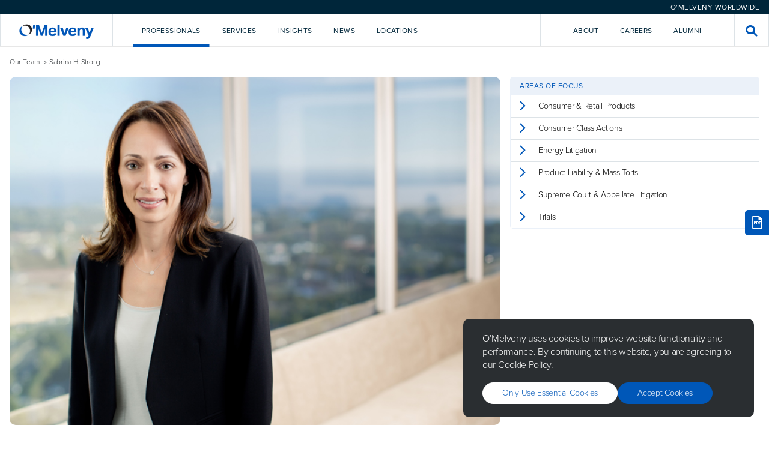

--- FILE ---
content_type: text/html; charset=utf-8
request_url: https://www.omm.com/professionals/sabrina-h-strong/
body_size: 16838
content:

<!DOCTYPE html>
<html lang="en">

<head>
    <meta charset="utf-8">
    <meta http-equiv="X-UA-Compatible" content="IE=edge">
    <title>Sabrina H. Strong - Partner | O&#x27;Melveny</title>
        <meta name="description" content="O&#x2019;Melveny is an international law firm committed to providing a client experience as satisfying as the outcomes we achieve.&#xA;">

    <meta name="viewport" content="width=device-width, initial-scale=1, shrink-to-fit=no">

    <!-- Link Preview Tags -->
    <meta name="title" content="Sabrina H. Strong - Partner | O&#x27;Melveny" />
    <meta property="og:type" content="website">
    <meta property="og:title" content="Sabrina H. Strong - Partner | O&#x27;Melveny" />
        <meta property="og:description" content="O&#x2019;Melveny is an international law firm committed to providing a client experience as satisfying as the outcomes we achieve.&#xA;" />
        <meta property="og:image" content="https://www.omm.com/media/stcayulx/meta_omm_hero_image.jpg" />
    <meta property="og:url" content="https://www.omm.com/professionals/sabrina-h-strong/" />
    <meta property="twitter:card" content="summary_large_image">
    <meta property="twitter:url" content="https://www.omm.com/professionals/sabrina-h-strong/">
    <meta property="twitter:title" content="Sabrina H. Strong - Partner | O&#x27;Melveny">
        <meta property="twitter:description" content="O&#x2019;Melveny is an international law firm committed to providing a client experience as satisfying as the outcomes we achieve.&#xA;">
        <meta property="twitter:image" content="https://www.omm.com/media/stcayulx/meta_omm_hero_image.jpg" />

    

    <meta name="googlebot" content="index,follow">
    <meta name="robots" content="index,follow">

<!-- Elastic Search -->
<meta class="elastic" name="page_id" content="9c0634c8-be05-4e68-a68c-59643b12cddd">
<meta class="elastic" name="page_title" content="Sabrina H. Strong - Partner">
<meta class="elastic" name="page_type" content="professional">
    <meta class="elastic" name="first_name" content="Sabrina H.">
    <meta class="elastic" name="last_name" content="Strong">
    <meta class="elastic" name="last_name_sort" content="Strong">
    <meta class="elastic" name="full_name" content="Sabrina H. Strong">
    <meta class="elastic" name="professional_title" content="Partner">
    <meta class="elastic" name="areas_of_focus" content="Consumer & Retail Products, Consumer Class Actions, Energy Litigation, Product Liability & Mass Torts, Supreme Court & Appellate Litigation, Trials">
    <meta class="elastic" name="related_practices" content="Consumer Class Actions, Energy Litigation, Insurance Coverage, Litigation & Investigations, Product Liability & Mass Torts, State Attorneys General Litigation & Investigations, Strategic Counseling & Crisis Management, Supreme Court & Appellate Litigation, Trials">
    <meta class="elastic" name="related_industries" content="Automotive & Mobility, Consumer & Retail Products, Health Care, Oil & Gas, Food, Beverage & Agribusiness">

        <meta class="elastic" name="professional_title_sort" content="19">


    <!-- Other Meta Tags -->
    <link rel="canonical" href="https://www.omm.com/professionals/sabrina-h-strong/" />

    <!-- External CSS -->
    <link rel="stylesheet" href="/dist/css/app.css">

        <!-- Production Scripts -->
<!-- Production Scripts -->
<!--- Google Analytics --->
<!-- Google Tag Manager -->
<script nonce="5x7tDfylYRNh7uQhhc/Sj3ZQ">(function(w,d,s,l,i){w[l]=w[l]||[];w[l].push({'gtm.start':
new Date().getTime(),event:'gtm.js'});var f=d.getElementsByTagName(s)[0],
j=d.createElement(s),dl=l!='dataLayer'?'&l='+l:'';j.async=true;j.src=
'https://www.googletagmanager.com/gtm.js?id='+i+dl;f.parentNode.insertBefore(j,f);
})(window,document,'script','dataLayer','GTM-KTLGNJTT');</script>
<!-- End Google Tag Manager -->

<!-- Including the Vuture Web Tracking -->
<script nonce="5x7tDfylYRNh7uQhhc/Sj3ZQ">
!function (r) {
var
i = document.createElement("img"); i.setAttribute("src", "https://omm.vuture.net/security/tracker.gif?referer=" + encodeURIComponent(r))
}(document.referrer);
</script>
        <script type="text/javascript" async="async" src="https://platform-api.sharethis.com/js/sharethis.js#property=653aaabf933f6c0019e85d7d&amp;product=sop&amp;source=platform" nonce="5x7tDfylYRNh7uQhhc/Sj3ZQ"></script>

</head>

<body class="omm hub--light">

    <!-- Language Selector -->
    

<div class="language-selector">
    <div class="language-selector__selector-wrapper">



<div id="112c8768-32fc-4b0c-b466-f1b205850ebf" class="language-selector__selector">O&#x2019;Melveny Worldwide</div>
<script nonce="5x7tDfylYRNh7uQhhc/Sj3ZQ">
    (function () {
        let worldwideOverlay = document.createElement("div");
        worldwideOverlay.setAttribute('id', 'component-e65a018e-c1b4-481c-ad60-acba7794e845')
        worldwideOverlay.setAttribute('data-vue-component', 'WorldwideOverlay')
        worldwideOverlay.setAttribute('data-props', "{\"componentId\":\"112c8768-32fc-4b0c-b466-f1b205850ebf\",\"title\":\"O\u2019Melveny Worldwide\",\"caption\":\"\",\"buttonLabel\":\"O\u2019Melveny Worldwide\",\"buttonStyle\":\"Primary Blue\",\"content\":[{\"title\":\"Korea Practice\",\"subtitle\":\"<p>Learn more about our Korea Practice</p>\\n<p>\uBC88\uC5ED \uAC00\uB2A5</p>\",\"actionLabel\":null,\"action\":[{\"Name\":\"View Page\",\"Target\":null,\"Type\":0,\"Udi\":\"umb://document/3a5bfaef7f7245fd868f24bbc55f3680\",\"Url\":\"/services/regions/asia/korea/\"}]},{\"title\":\"China Practice\",\"subtitle\":\"<p>Learn more about our China Practice</p>\\n<p>\u63D0\u4F9B\u7FFB\u8BD1</p>\",\"actionLabel\":null,\"action\":[{\"Name\":\"View Page\",\"Target\":null,\"Type\":0,\"Udi\":\"umb://document/ae6d6a11151e44dc8549d8aaef87d0b9\",\"Url\":\"/services/regions/asia/china/\"}]}]}")
        document.body.append(worldwideOverlay);

        document.getElementById("112c8768-32fc-4b0c-b466-f1b205850ebf").addEventListener("click", function (e) {
            e.preventDefault();
            this.dispatchEvent(new CustomEvent("ToggleWorldwideOverlay", {
                bubbles: true
            }));
        })
    })();
</script>
    </div>
</div>

    <!-- Global Header -->
    
<div id="navigation" data-vue-component="Navigation" data-props="{&quot;homePageUrl&quot;:&quot;/&quot;,&quot;activeNavItem&quot;:&quot;&quot;,&quot;frequentlySearchedTerms&quot;:[&quot;AI&quot;,&quot;crypto&quot;,&quot;diversity&quot;,&quot;disclosures&quot;,&quot;regulation&quot;],&quot;navigationItems&quot;:[{&quot;key&quot;:&quot;2d8690fe-d6b7-4ea6-a63c-936ba3857282&quot;,&quot;type&quot;:&quot;primary&quot;,&quot;label&quot;:&quot;Professionals&quot;,&quot;introText&quot;:&quot;Our talented and diverse team works creatively and collaboratively with clients.&quot;,&quot;introPrimaryAction&quot;:{&quot;Name&quot;:&quot;Our Team&quot;,&quot;Target&quot;:null,&quot;Type&quot;:0,&quot;Udi&quot;:&quot;umb://document/a94ca1dc471a42258515c897c4580467&quot;,&quot;Url&quot;:&quot;/professionals/&quot;},&quot;introSecondaryAction&quot;:{&quot;Name&quot;:&quot;Careers&quot;,&quot;Target&quot;:null,&quot;Type&quot;:0,&quot;Udi&quot;:&quot;umb://document/ab174fd6c1b14d84b4a78ad846619561&quot;,&quot;Url&quot;:&quot;/careers/&quot;},&quot;dropdownComponent&quot;:&quot;Professionals&quot;,&quot;isActiveItem&quot;:true},{&quot;key&quot;:&quot;402ef07c-88ad-4c12-97f4-cf4be5433b17&quot;,&quot;type&quot;:&quot;primary&quot;,&quot;label&quot;:&quot;Services&quot;,&quot;introText&quot;:&quot;We deliver service and value across practices, industries, and regions.&quot;,&quot;introPrimaryAction&quot;:{&quot;Name&quot;:&quot;Explore Our Services&quot;,&quot;Target&quot;:null,&quot;Type&quot;:0,&quot;Udi&quot;:&quot;umb://document/0263f209d8284aa1b5311e310d523a18&quot;,&quot;Url&quot;:&quot;/services/&quot;},&quot;introSecondaryAction&quot;:{&quot;Name&quot;:&quot;Pro Bono&quot;,&quot;Target&quot;:null,&quot;Type&quot;:0,&quot;Udi&quot;:&quot;umb://document/ef1dea8bce5845ffa277bdc9588e89b0&quot;,&quot;Url&quot;:&quot;/pro-bono/&quot;},&quot;dropdownComponent&quot;:&quot;Services&quot;,&quot;isActiveItem&quot;:false},{&quot;key&quot;:&quot;9b5e8725-534b-423d-8c4b-898fc23a7a6a&quot;,&quot;type&quot;:&quot;primary&quot;,&quot;label&quot;:&quot;Insights&quot;,&quot;introText&quot;:&quot;We help clients look around corners, analyzing issues affecting their business.&quot;,&quot;introPrimaryAction&quot;:{&quot;Name&quot;:&quot;Explore Our Insights&quot;,&quot;Target&quot;:null,&quot;Type&quot;:0,&quot;Udi&quot;:&quot;umb://document/ea64fed98ea344038661fec41077da1b&quot;,&quot;Url&quot;:&quot;/insights/&quot;},&quot;introSecondaryAction&quot;:null,&quot;dropdownComponent&quot;:&quot;Insights&quot;,&quot;isActiveItem&quot;:false},{&quot;key&quot;:&quot;25a9abd7-8598-4da0-915e-935835059b96&quot;,&quot;type&quot;:&quot;primary&quot;,&quot;label&quot;:&quot;News&quot;,&quot;introText&quot;:&quot;Sharing news and commentary about the firm and the broader legal community.&quot;,&quot;introPrimaryAction&quot;:{&quot;Name&quot;:&quot;Explore all news&quot;,&quot;Target&quot;:null,&quot;Type&quot;:0,&quot;Udi&quot;:&quot;umb://document/76ce37a3f6264e71bc76677bd410ad29&quot;,&quot;Url&quot;:&quot;/news/&quot;},&quot;introSecondaryAction&quot;:{&quot;Name&quot;:&quot;Press Room&quot;,&quot;Target&quot;:null,&quot;Type&quot;:0,&quot;Udi&quot;:&quot;umb://document/7089b433470145b1ad72bc5568783693&quot;,&quot;Url&quot;:&quot;/press-room/&quot;},&quot;dropdownComponent&quot;:&quot;News&quot;,&quot;isActiveItem&quot;:false},{&quot;key&quot;:&quot;e2912e4a-31cd-4727-a334-88df7a979f41&quot;,&quot;type&quot;:&quot;primary&quot;,&quot;label&quot;:&quot;Locations&quot;,&quot;introText&quot;:&quot;Each of our offices is strategically located to support our clients&#x2019; needs.&quot;,&quot;introPrimaryAction&quot;:{&quot;Name&quot;:&quot;Explore Our Locations&quot;,&quot;Target&quot;:null,&quot;Type&quot;:0,&quot;Udi&quot;:&quot;umb://document/ed10c6e67f5b4f06a8ee1593562a7f83&quot;,&quot;Url&quot;:&quot;/locations/&quot;},&quot;introSecondaryAction&quot;:null,&quot;dropdownComponent&quot;:&quot;Locations&quot;,&quot;isActiveItem&quot;:false},{&quot;key&quot;:&quot;4dbed132-25f6-452e-b675-8615fdb9da6c&quot;,&quot;type&quot;:&quot;secondary&quot;,&quot;label&quot;:&quot;About&quot;,&quot;introText&quot;:&quot;Our core values&#x2014;excellence, leadership, and citizenship&#x2014;unify us as a firm.&quot;,&quot;introPrimaryAction&quot;:{&quot;Name&quot;:&quot;Learn More About O&#x2019;Melveny&quot;,&quot;Target&quot;:null,&quot;Type&quot;:0,&quot;Udi&quot;:&quot;umb://document/6a3a7e888fa24cee9d3252c583310e4c&quot;,&quot;Url&quot;:&quot;/our-firm/&quot;},&quot;introSecondaryAction&quot;:null,&quot;dropdownComponent&quot;:&quot;About&quot;,&quot;isActiveItem&quot;:false},{&quot;key&quot;:&quot;db8b5b4e-d258-48cd-833d-c9b425555048&quot;,&quot;type&quot;:&quot;secondary&quot;,&quot;label&quot;:&quot;Careers&quot;,&quot;introText&quot;:&quot;Intro text for Careers lorem ipsum dolor sit amet, consectetur adipiscing.&quot;,&quot;introPrimaryAction&quot;:{&quot;Name&quot;:&quot;Careers&quot;,&quot;Target&quot;:null,&quot;Type&quot;:0,&quot;Udi&quot;:&quot;umb://document/ab174fd6c1b14d84b4a78ad846619561&quot;,&quot;Url&quot;:&quot;/careers/&quot;},&quot;introSecondaryAction&quot;:null,&quot;dropdownComponent&quot;:&quot;&quot;,&quot;isActiveItem&quot;:false},{&quot;key&quot;:&quot;287ca523-3d2e-4b1c-8924-6cfa5e757243&quot;,&quot;type&quot;:&quot;secondary&quot;,&quot;label&quot;:&quot;Alumni&quot;,&quot;introText&quot;:&quot;Intro text for Alumni lorem ipsum dolor sit amet, consectetur adipiscing.&quot;,&quot;introPrimaryAction&quot;:{&quot;Name&quot;:&quot;Alumni&quot;,&quot;Target&quot;:null,&quot;Type&quot;:0,&quot;Udi&quot;:&quot;umb://document/44d0910ab74540cda0f09298f8d01534&quot;,&quot;Url&quot;:&quot;/alumni/&quot;},&quot;introSecondaryAction&quot;:null,&quot;dropdownComponent&quot;:&quot;&quot;,&quot;isActiveItem&quot;:false}],&quot;navTrackingCode&quot;:&quot;source=nav&quot;,&quot;hideFrequentlySearchedTermsPanel&quot;:true}"></div>
<div id="navigation-mobile" data-vue-component="NavigationMobile" data-props="{&quot;homePageUrl&quot;:&quot;/&quot;,&quot;activeNavItem&quot;:&quot;&quot;,&quot;frequentlySearchedTerms&quot;:[&quot;AI&quot;,&quot;crypto&quot;,&quot;diversity&quot;,&quot;disclosures&quot;,&quot;regulation&quot;],&quot;navigationItems&quot;:[{&quot;key&quot;:&quot;2d8690fe-d6b7-4ea6-a63c-936ba3857282&quot;,&quot;type&quot;:&quot;primary&quot;,&quot;label&quot;:&quot;Professionals&quot;,&quot;introText&quot;:&quot;Our talented and diverse team works creatively and collaboratively with clients.&quot;,&quot;introPrimaryAction&quot;:{&quot;Name&quot;:&quot;Our Team&quot;,&quot;Target&quot;:null,&quot;Type&quot;:0,&quot;Udi&quot;:&quot;umb://document/a94ca1dc471a42258515c897c4580467&quot;,&quot;Url&quot;:&quot;/professionals/&quot;},&quot;introSecondaryAction&quot;:{&quot;Name&quot;:&quot;Careers&quot;,&quot;Target&quot;:null,&quot;Type&quot;:0,&quot;Udi&quot;:&quot;umb://document/ab174fd6c1b14d84b4a78ad846619561&quot;,&quot;Url&quot;:&quot;/careers/&quot;},&quot;dropdownComponent&quot;:&quot;Professionals&quot;,&quot;isActiveItem&quot;:true},{&quot;key&quot;:&quot;402ef07c-88ad-4c12-97f4-cf4be5433b17&quot;,&quot;type&quot;:&quot;primary&quot;,&quot;label&quot;:&quot;Services&quot;,&quot;introText&quot;:&quot;We deliver service and value across practices, industries, and regions.&quot;,&quot;introPrimaryAction&quot;:{&quot;Name&quot;:&quot;Explore Our Services&quot;,&quot;Target&quot;:null,&quot;Type&quot;:0,&quot;Udi&quot;:&quot;umb://document/0263f209d8284aa1b5311e310d523a18&quot;,&quot;Url&quot;:&quot;/services/&quot;},&quot;introSecondaryAction&quot;:{&quot;Name&quot;:&quot;Pro Bono&quot;,&quot;Target&quot;:null,&quot;Type&quot;:0,&quot;Udi&quot;:&quot;umb://document/ef1dea8bce5845ffa277bdc9588e89b0&quot;,&quot;Url&quot;:&quot;/pro-bono/&quot;},&quot;dropdownComponent&quot;:&quot;Services&quot;,&quot;isActiveItem&quot;:false},{&quot;key&quot;:&quot;9b5e8725-534b-423d-8c4b-898fc23a7a6a&quot;,&quot;type&quot;:&quot;primary&quot;,&quot;label&quot;:&quot;Insights&quot;,&quot;introText&quot;:&quot;We help clients look around corners, analyzing issues affecting their business.&quot;,&quot;introPrimaryAction&quot;:{&quot;Name&quot;:&quot;Explore Our Insights&quot;,&quot;Target&quot;:null,&quot;Type&quot;:0,&quot;Udi&quot;:&quot;umb://document/ea64fed98ea344038661fec41077da1b&quot;,&quot;Url&quot;:&quot;/insights/&quot;},&quot;introSecondaryAction&quot;:null,&quot;dropdownComponent&quot;:&quot;Insights&quot;,&quot;isActiveItem&quot;:false},{&quot;key&quot;:&quot;25a9abd7-8598-4da0-915e-935835059b96&quot;,&quot;type&quot;:&quot;primary&quot;,&quot;label&quot;:&quot;News&quot;,&quot;introText&quot;:&quot;Sharing news and commentary about the firm and the broader legal community.&quot;,&quot;introPrimaryAction&quot;:{&quot;Name&quot;:&quot;Explore all news&quot;,&quot;Target&quot;:null,&quot;Type&quot;:0,&quot;Udi&quot;:&quot;umb://document/76ce37a3f6264e71bc76677bd410ad29&quot;,&quot;Url&quot;:&quot;/news/&quot;},&quot;introSecondaryAction&quot;:{&quot;Name&quot;:&quot;Press Room&quot;,&quot;Target&quot;:null,&quot;Type&quot;:0,&quot;Udi&quot;:&quot;umb://document/7089b433470145b1ad72bc5568783693&quot;,&quot;Url&quot;:&quot;/press-room/&quot;},&quot;dropdownComponent&quot;:&quot;News&quot;,&quot;isActiveItem&quot;:false},{&quot;key&quot;:&quot;e2912e4a-31cd-4727-a334-88df7a979f41&quot;,&quot;type&quot;:&quot;primary&quot;,&quot;label&quot;:&quot;Locations&quot;,&quot;introText&quot;:&quot;Each of our offices is strategically located to support our clients&#x2019; needs.&quot;,&quot;introPrimaryAction&quot;:{&quot;Name&quot;:&quot;Explore Our Locations&quot;,&quot;Target&quot;:null,&quot;Type&quot;:0,&quot;Udi&quot;:&quot;umb://document/ed10c6e67f5b4f06a8ee1593562a7f83&quot;,&quot;Url&quot;:&quot;/locations/&quot;},&quot;introSecondaryAction&quot;:null,&quot;dropdownComponent&quot;:&quot;Locations&quot;,&quot;isActiveItem&quot;:false},{&quot;key&quot;:&quot;4dbed132-25f6-452e-b675-8615fdb9da6c&quot;,&quot;type&quot;:&quot;secondary&quot;,&quot;label&quot;:&quot;About&quot;,&quot;introText&quot;:&quot;Our core values&#x2014;excellence, leadership, and citizenship&#x2014;unify us as a firm.&quot;,&quot;introPrimaryAction&quot;:{&quot;Name&quot;:&quot;Learn More About O&#x2019;Melveny&quot;,&quot;Target&quot;:null,&quot;Type&quot;:0,&quot;Udi&quot;:&quot;umb://document/6a3a7e888fa24cee9d3252c583310e4c&quot;,&quot;Url&quot;:&quot;/our-firm/&quot;},&quot;introSecondaryAction&quot;:null,&quot;dropdownComponent&quot;:&quot;About&quot;,&quot;isActiveItem&quot;:false},{&quot;key&quot;:&quot;db8b5b4e-d258-48cd-833d-c9b425555048&quot;,&quot;type&quot;:&quot;secondary&quot;,&quot;label&quot;:&quot;Careers&quot;,&quot;introText&quot;:&quot;Intro text for Careers lorem ipsum dolor sit amet, consectetur adipiscing.&quot;,&quot;introPrimaryAction&quot;:{&quot;Name&quot;:&quot;Careers&quot;,&quot;Target&quot;:null,&quot;Type&quot;:0,&quot;Udi&quot;:&quot;umb://document/ab174fd6c1b14d84b4a78ad846619561&quot;,&quot;Url&quot;:&quot;/careers/&quot;},&quot;introSecondaryAction&quot;:null,&quot;dropdownComponent&quot;:&quot;&quot;,&quot;isActiveItem&quot;:false},{&quot;key&quot;:&quot;287ca523-3d2e-4b1c-8924-6cfa5e757243&quot;,&quot;type&quot;:&quot;secondary&quot;,&quot;label&quot;:&quot;Alumni&quot;,&quot;introText&quot;:&quot;Intro text for Alumni lorem ipsum dolor sit amet, consectetur adipiscing.&quot;,&quot;introPrimaryAction&quot;:{&quot;Name&quot;:&quot;Alumni&quot;,&quot;Target&quot;:null,&quot;Type&quot;:0,&quot;Udi&quot;:&quot;umb://document/44d0910ab74540cda0f09298f8d01534&quot;,&quot;Url&quot;:&quot;/alumni/&quot;},&quot;introSecondaryAction&quot;:null,&quot;dropdownComponent&quot;:&quot;&quot;,&quot;isActiveItem&quot;:false}],&quot;navTrackingCode&quot;:&quot;source=nav&quot;,&quot;hideFrequentlySearchedTermsPanel&quot;:true}"></div>



    <!-- Content Template -->
    <main class="site-content">
        

<div class="professional">
    <div class="container">
        <div class="page-hero  page-hero--no-margin">
            <div class="page-hero__intro--top">
                        <ul class="page-hero__breadcrumbs">
                                <li><a href="/professionals/">Our Team</a></li>
                            <li>Sabrina H. Strong</li>
                        </ul>
            </div>
            <div class="page-hero__intro">

                    <div class="page-hero__image page-hero__image--professional" style="background-image: url(/media/ydhnkmwo/sabrina-h-strong.jpg)"></div>

                <div class="professional-details ">
                    <div class="professional-details__info">
                        <h3 class="professional-details__name">
                            Sabrina H. Strong
                        </h3>
                        <p class="professional-details__title"> <span>Partner</span></p>
                    </div>
                    <div class="professional-details__location">
                            <a class="professional-details__location-item" href="/locations/los-angeles/" target="_blank">Los Angeles Office</a>
                    </div>
                    <div class="professional-details__contact">
                        <div class="professional-details__contact-email">
                            <div><a class="mailto-link" data-email="mailto:sstrong@omm.com" href="#" data-elastic-name="professional_email">sstrong@omm.com</a></div>
                        </div>
                        <div class="professional-details__contact-phone">
                                <div>D: <a href="tel:&#x2B;1 213-430-6113" data-elastic-name="professional_phone">&#x2B;1 213-430-6113</a></div>
                        </div>
                    </div>
                    <div class="professional-details__footer">
                        <div class="professional-details__footer-icons">
                            <a title="VCard" target="_blank" href="/api/professionals/vcard/8256">
                                <i class="icon-person"></i>
                            </a>
                            <a title="Share" target="_blank" href="https://www.linkedin.com/cws/share?url=https://www.omm.com/professionals/sabrina-h-strong/">
                                <i class="icon-share"></i>
                            </a>
                        </div>
                    </div>
                </div>
            </div>
            <div class="page-hero__sidebar">
                <div class="professional-sectors">
                    <div class="search-results__section-header search-results__section-header--no-radius">
                        <div class="search-results__section-title">Areas of Focus </div>
                    </div>
                    <div class="professional-sectors__toggle">Areas of Focus  <i class="icon-chevron-down"></i></div>
                    <div class="search-results__section-body search-results__section-body--pages">
                                <a href="/services/industries/consumer-retail-products/" class="search-result__page">
                                    <div class="search-result__page-icon"><i class="icon-chevron-right"></i></div>
                                    <div class="search-result__page-title">Consumer &amp; Retail Products</div>
                                </a>
                                <a href="/services/practices/litigation-investigations/consumer-class-actions/" class="search-result__page">
                                    <div class="search-result__page-icon"><i class="icon-chevron-right"></i></div>
                                    <div class="search-result__page-title">Consumer Class Actions</div>
                                </a>
                                <a href="/services/practices/litigation-investigations/energy-litigation/" class="search-result__page">
                                    <div class="search-result__page-icon"><i class="icon-chevron-right"></i></div>
                                    <div class="search-result__page-title">Energy Litigation</div>
                                </a>
                                <a href="/services/practices/litigation-investigations/product-liability-mass-torts/" class="search-result__page">
                                    <div class="search-result__page-icon"><i class="icon-chevron-right"></i></div>
                                    <div class="search-result__page-title">Product Liability &amp; Mass Torts</div>
                                </a>
                                <a href="/services/practices/litigation-investigations/supreme-court-appellate-litigation/" class="search-result__page">
                                    <div class="search-result__page-icon"><i class="icon-chevron-right"></i></div>
                                    <div class="search-result__page-title">Supreme Court &amp; Appellate Litigation</div>
                                </a>
                                <a href="/services/practices/litigation-investigations/trials/" class="search-result__page">
                                    <div class="search-result__page-icon"><i class="icon-chevron-right"></i></div>
                                    <div class="search-result__page-title">Trials</div>
                                </a>

                    </div>
                </div>
                <div class="page-hero__cards">
                </div>
            </div>
        </div>
    </div>

    <div class="professional-content">


        <div class="page-subnavigation">
            <div class="page-subnavigation__container">
                <div class="page-subnavigation__items">
                    <a class="page-subnavigation__item active anchor" data-tab="overview" href="#overview">Overview</a>
                        <a class="page-subnavigation__item anchor" data-tab="experience" href="#experience">Experience</a>
                    <a class="page-subnavigation__item anchor" data-tab="insights" href="#insights">Insights</a>
                    <a class="page-subnavigation__item anchor" data-tab="news" href="#news">News </a>
                    <a class="page-subnavigation__item anchor" data-tab="credentials" href="#credentials">Credentials</a>
                </div>
                <div class="page-subnavigation__actions">
                </div>
            </div>
        </div>


        <div class="spacing-top--medium spacing-bottom--none">
            <div class="professional__tab-content professional__tab-content--active professional-overview" id="overview">
                <div class="container">
                    <div class="professional__content container--left" data-elastic-name="professional_overview">
                        <div><p>Sabrina Strong is an accomplished trial lawyer and appellate advocate who has litigated some of the most complex and highest profile trials of the past decade. Her courtroom results have earned annual “Top Defense Verdict” honors from the <em>National Law Journal</em> and <em>Daily Journal</em> in multiple years. She also defends clients in the court of public opinion, protecting their interests and reputations on camera and in national publications.</p>
<p>Sabrina is the Co-Chair of O’Melveny’s Product Liability &amp; Mass Torts Practice, and she represents clients in bet-the-company litigation in a variety of industries, including pharmaceutical, consumer products, insurance, healthcare, media and entertainment, energy, and financial services. <em>Benchmark Litigation</em> recently ranked Sabrina as one of the Top 250 Women in Litigation, and <em>Chambers USA </em>and <em>The Legal 500 US</em> both recognize Sabrina for her work in Product Liability &amp; Mass Torts. Sabrina has handled numerous state and federal appeals, including arguing before the California Supreme Court on an issue critical to tort liability apportionment. Recognizing her unique combination of high-profile trial experience and sophisticated appellate work, clients regularly call on Sabrina to actively litigate sensitive cases as appellate counsel throughout trial.</p>
<p>A community leader, Sabrina has served as President of the Association of Business Trial Lawyers in Los Angeles and frequently speaks on complex litigation trends and procedures. She also helped found the Ninth Circuit Appellate Advocacy Clinic at the UCLA School of Law, where she served as an Adjunct Professor. The <em>Los Angeles Business Journal </em>named Sabrina one of the region’s Most Influential Women Lawyers, and the <em>Daily Journal</em> identified Sabrina in its list of “Top Women Lawyers” in 2020.</p></div>
                    </div>
                </div>
                
            </div>

            <div class="professional__tab-content professional__content" id="experience">
                <div class="container">
                    <div class="professional__content professional__content--experience container--left" data-elastic-name="professional_experience">
<ul>
<li>Represents Travis Scott in Texas MDL involving more than 3000 plaintiffs seeking damages related to the 2021 Astroworld Festival.</li>
<li>Lead trial counsel for multinational insurance company in connection with property damage claims arising out of the COVID-19 pandemic.</li>
<li>Defended Sempra Energy and Southern California Gas Company against more than 36,000 claimants alleging damages from the Aliso Canyon gas leak in Porter Ranch, California.</li>
<li>National coordinating counsel for major pharmaceutical company in 3000+ opioid-related lawsuits pending in a federal multidistrict litigation and state courts throughout the country.</li>
<li>Defended Johnson &amp; Johnson against the State of Oklahoma’s unprecedented demand for US$17.7 billion under its public nuisance statute in the first of the nation’s opioid-related cases to go to trial. After a seven-week televised trial, the court awarded less than 3% of what the state sought. The judgment was ultimately reversed in its entirety on appeal, with a finding of no liability and zero recovery against Johnson &amp; Johnson.</li>
<li>Earned a highly publicized win for a concert promoter in a five-month jury trial over the US$2 billion wrongful death claim brought by Michael Jackson's mother and children. The <em>Daily Journal</em> named it one of the “Top Defense Verdicts of 2013,” and the <em>Los Angeles Times</em> highlighted Sabrina's “sharply” focused cross-examination of plaintiffs' damages expert under the headline “<a style="color: #0057b8;" rel="noopener" href="https://www.latimes.com/local/la-xpm-2013-jul-16-la-me-0717-jackson-tour-20130717-story.html" target="_blank">AEG Lawyer Attacks Projection of Michael Jackson Tour Earnings</a>.”</li>
<li>Trial counsel for multinational insurance company in the defense of a bad faith, fraud, and property damage coverage dispute.</li>
<li>Second-chaired an eleven-day trial in Los Angeles Superior Court that resulted in a complete victory against breach of contract and fiduciary duty claims for top executives of a dental products company—one of the <em>Daily Journal</em>’s “Top Defense Verdicts of 2009.” Taking over for another firm, Sabrina’s team had just eight weeks to digest 20 years of allegations, which the <em>DJ</em> praised as a “last minute save” for the client.</li>
<li>Lead appellate counsel for an excess and surplus insurer in a dispute against the primary carrier over the settlement of underlying claims.</li>
<li>Defended a major financial institution in a month-long ERISA class action trial over services it provided to a billion-dollar 401(k) plan.</li>
<li>Developed and implemented appellate strategies for dozens of high-exposure wrongful death personal injury matters—including excessive force, construction, transportation, premises liability, and general liability matters—and appeared at many of the trials as embedded appellate counsel.</li>
<li>Argued before the California Supreme Court about the proper reach of California’s apportionment statute governing tort liability.</li>
<li>Appellate strategist on trial teams defending products liability and personal injury claims on behalf of major pharmaceutical and medical device manufacturers, focusing on identifying and preserving issues for appeal.</li>
<li>Defended national managed care organizations in qui tam actions asserting claims under the False Claims Act, including allegations of inflated Medicare Advantage premiums resulting from inaccurate risk-adjustment submissions.</li>
<li>Defended Ninth Circuit appeal after district court dismissed claims against national managed care organization stemming from allegations that in-home assessment provider generated false data for submissions to Centers for Medicare and Medicaid Services.</li>
<li>Defended a leading manufacturer of household goods against three related consumer fraud class actions in state and federal courts involving claims that a cleaning product harmed plumbing.</li>
<li>Defeated a purported class action against a multinational food manufacturer based on allegations that the product’s package made false and misleading representations.</li>
<li>Coordinated the defense of a well-publicized class action brought against a large municipality premised on Section 1983 (free speech and due process) and employment discrimination and retaliation claims.</li>
<li>Defended a large public entity against class action asserting constitutional claims relating to the appropriate system of oversight and management for public education.</li>
<li>Recovered hundreds of millions of dollars from foreign companies in a dispute stemming from a fraudulent acquisition.</li>
<li>Developed and implemented—in coordination with the client and other national counsel—the core legal strategies for the defense and direction of a major, nationwide multidistrict product liability litigation.</li>
<li>Defended a petroleum company against a multimillion-dollar claim by municipalities resulting from an oil spill (including significant involvement in a four-week jury trial in Anchorage leading to a defense verdict).</li>
<li>Led successful criminal prosecution before a jury on behalf of the Hermosa Beach Prosecutor’s Office, a pro bono service provided by O’Melveny under its Trial Advocacy Prosecution Program.</li>
</ul>                    </div>
                </div>
            </div>

            <div class="professional__tab-content" id="insights">
                <div class="container spacing-bottom--medium">
                    <div id="related-insight" data-vue-component="PageInsights" data-props="{&quot;documentId&quot;:&quot;8256&quot;,&quot;documentType&quot;:&quot;professional&quot;,&quot;culture&quot;:&quot;en&quot;}"></div>
                </div>
            </div>

            <div class="professional__tab-content" id="news">
                <div class="container spacing-bottom--medium">
                    <div id="related-news" data-vue-component="PageNews" data-props="{&quot;documentId&quot;:&quot;8256&quot;,&quot;documentType&quot;:&quot;professional&quot;,&quot;culture&quot;:&quot;en&quot;}"></div>
                </div>
            </div>

            <div class="professional__tab-content professional__content" id="credentials">
                <div class="container">
                        <div class="split-section spacing-top--medium spacing-bottom--medium">
                            <div class="split-section__heading"><h2>Admissions</h2></div>
                            <div class="split-section__content" data-elastic-name="professional_admissions">
                                <h4>Bar Admissions</h4>
<ul>
<li>California</li>
</ul>
<h4>Court Admissions</h4>
<ul>
<li>US District Court, Central, Eastern, Northern, and Southern Districts of California</li>
<li>US Court of Appeals, Sixth and Ninth Circuits</li>
</ul>
                            </div>
                        </div>
                        <hr class="">
                        <div class="split-section spacing-top--medium spacing-bottom--medium">
                            <div class="split-section__heading"><h2>Education</h2></div>
                            <div class="split-section__content" data-elastic-name="professional_education">
                                <ul>
<li>New York University, J.D., 1998: Moot Court Board</li>
<li>University of California at San Diego, B.A., Political Science, 1994: <em>summa cum laude</em>; Phi Beta Kappa; Research Scholar; Dean’s List</li>
</ul>
                            </div>
                        </div>
                        <hr class="">
                        <div class="split-section spacing-top--medium spacing-bottom--medium">
                            <div class="split-section__heading"><h2>Honors &amp; Awards</h2></div>
                            <div class="split-section__content" data-elastic-name="professional_honors">
                                <ul>
<li>Recognized by <em>Best Lawyers in America</em> for Appellate Practice in Los Angeles, CA (2024-2026)</li>
<li>Named a California - Litigation Star and a Local Litigation Star in Product Liability and Commercial Litigation by<em> Benchmark Litigation</em> (2021-2026)</li>
<li>Named to the “Top 250 Women in Litigation” list by <em>Benchmark Litigation</em> (2022-2026)</li>
<li>Recognized by <em>Benchmark Litigation</em> as a California - Litigation Star and a Local Litigation Star in Appellate and Class Action (2023-2026)</li>
<li>Recognized by <em>Chambers USA</em> for Product Liability &amp; Mass Torts (2021-2025)</li>
<li>Recognized in <em>Lawdragon</em>'s list of “500 Leading Litigators in America” (2022-2025)</li>
<li>Named to the <em>Daily Journal</em>’s list of 2020 Top Women Lawyers. The list recognizes the top women lawyers practicing in California. (2020)</li>
<li>Recognized as a “Leading Partner” by <em>The Legal 500 US </em>for Product Liability, Mass Tort &amp; Class Action: Pharmaceuticals and Medical Devices - Defense (2025)</li>
<li>Recommended by <em>The Legal 500 US</em> for General Commercial Disputes (2018); Product Liability, Mass Tort &amp; Class Action: Pharmaceuticals and Medical Devices - Defense (2019-2024); Product Liability, Mass Tort &amp; Class Action - Defense: Automotive/Transport (2020-2025); Product Liability, Mass Tort &amp; Class Action - Defense: Consumer Products (2020-2024); Product Liability, Mass Tort &amp; Class Action - Defense: Toxic Tort (2023-2024); and State Attorneys General (2024)</li>
<li>Named to the <em>Los Angeles Business Journal</em>’s Most Influential Women Lawyers list (2017)</li>
<li>Multiple recognitions for the year’s “Ten Best” defense verdicts by the <em>National Law Journal</em> and <em>Daily Journal</em></li>
<li>Named a “Rising Star” in the product liability field by <em>Law360</em> (2012)</li>
<li>Recognized as a Southern California “Rising Star” by <em>Super Lawyers</em> and published in <em>Los Angeles</em> magazine</li>
</ul>
                            </div>
                        </div>
                        <hr class="">
                        <div class="split-section spacing-top--medium spacing-bottom--medium">
                            <div class="split-section__heading"><h2>Professional Activities</h2></div>
                            <div class="split-section__content" data-elastic-name="professional_activities">
                                <h4>Clerkships</h4>
<ul>
<li>Honorable William J. Rea, US District Court, Central District of California</li>
</ul>
<h4>Adjunct Professor</h4>
<ul>
<li>UCLA School of Law, Ninth Circuit Appellate Practice Clinic (2008-2012)</li>
</ul>
<h4>Board of Directors</h4>
<ul>
<li>The Center on Civil Justice at New York University School of Law</li>
<li>Association of Business Trial Lawyers, Los Angeles Chapter</li>
<ul>
<li>President (2018-2019)</li>
<li>Vice President (2017-2018)</li>
<li>Treasurer (2016-2017)</li>
<li>Secretary (2015-2016)</li>
</ul>
<li>I Have a Dream Foundation (2010-Present)</li>
<li>Western Center on Law and Poverty (former board member)</li>
</ul>
<h4>Executive Committee</h4>
<ul>
<li>Los Angeles County Bar Association, Litigation Section (2018-2019)</li>
</ul>
<h4>Planning Committee</h4>
<ul>
<li>ABA’s Annual Institute on Class Actions (2013-present)</li>
</ul>
<h4>Professional Memberships</h4>
<ul>
<li>The Chancery Club of Los Angeles</li>
<li>International Association of Defense Counsel</li>
<li>American Bar Foundation (Fellow)</li>
</ul>
<h4>Speaker</h4>
<ul>
<li>Mamas, Don't Let Your Babies Grow Up to be Class-Action Lawyers (or at Least Make Sure They Look Before They Leap into the Saddle!), Panelist, <em>ABA Class Action Institute (Austin, TX), </em>(Apr. 2022)</li>
<li>Public Nuisance - New Mass-Litigation Sheriff in Town?, Moderator, <em>ABA Class Action Institute (Austin, TX)</em>, (Apr. 2022)</li>
<li>Class-Action Trials, Lecturer, <em>The Ohio State University - Moritz College</em>of Law (Apr. 2022)</li>
<li>“The Mansfield Rule and More: Tips on How All Law Firms Can Adopt Strategies To Hire, Promote and Retain More Diverse Attorneys,” Women Lawyers Association of Los Angeles (Jan. 2022)</li>
<li>“Tort Law,” Guest Lecturer, Harvard Law School, Torts 7 (Apr. 2021)</li>
<li>“Is the Tail Wagging the Dog? The Interplay Between Litigation and the Media,” International Association of Defense Counsel, 2021 Corporate Counsel College (Apr. 2021)</li>
<li>“Cases of a Lifetime,” International Association of Defense Counsel (Feb. 2021)</li>
<li>“The Decision to File - MDL strategic decisions re timing, venue, and choice of law,” Bolch Judicial Institute, Duke Law School, Mass-Tort MDL Certificate &amp; Advanced Certificate Program (Nov. 2020)</li>
<li>“Case Management: Strategy and management of MDLs from General Counsel and outside defense counsel perspectives,” Bolch Judicial Institute, Duke Law School, Mass-Tort MDL Certificate &amp; Advanced Certificate Program (Nov. 2020)</li>
<li>“The Future of Consumer Class Actions: The Pendulum Swing in the Courts, Congress, Executive Agencies, and the States?,” Guest Lecturer, University of Michigan Law School, Consumer Class Action &amp; Complex Litigation (Nov. 2020)</li>
<li>“The Cloud of <em> Bristol-Myers Squibb</em> Over Class Actions—What’s Next?” ABA National Institute on Class Actions (Oct. 2020)</li>
<li>“‘A Ticket into the Friendly Confines’ Class-Action Insights from In-House Counsel,” ABA National Institute on Class Actions (Chicago, Oct. 2018)</li>
<li>“Inside the Beltway: Class-Action Insights from In-House Counsel,” ABA National Institute on Class Actions (Washington, D.C., Oct. 2017)</li>
<li>“Rethinking Insurance and Liability in the Transformative Age of Autonomous Vehicles,” RAND Institute for Civil Justice (San Francisco, July 2017)</li>
<li>“‘Behind the Curtain.’ Examining Class Actions from the In-House Perspective,” ABA National Institute on Class Actions (Las Vegas, Oct. 2016)</li>
<li>“‘Who Dat Say Dey Gonna Beat Dem Plaintiffs?’ The Supreme Court’s Consideration of Rule 68 Offers of Judgment and Whether These Offers Parade Plaintiffs Out of Court,” ABA National Institute on Class Actions (New Orleans, Oct. 2015)</li>
<li>“Complex Case Management,” 2014 Complex Court Symposium, Los Angeles County Bar Association (Nov. 2014)</li>
<li>“How Juries Decide and How We Help Them Decide,” ABTL 41st Annual Seminar (Oahu, Oct. 2014)</li>
<li>“‘Playing in the Not-So-Friendly Confines.’ Offensive and Defensive Strategies for Litigating Privacy and Data-Breach Class Actions in the Season’s High-Tech e-Commerce Game,” ABA National Institute on Class Actions (Chicago, Oct. 2014)</li>
<li>“What the <em>POM Wonderful v. Coca-Cola</em> Decision Does—and Doesn’t—Tell Us About the Future of False Advertising Claims Against Food and Beverage Companies,” Los Angeles County Bar Association (Apr. 2014)</li>
<li>“19th Annual Litigators Forum: Cases of a Lifetime,” Women Lawyers Association of Los Angeles, Litigation Section (Apr. 2014)</li>
<li>“Moldy or Not—The Impact of Comcast on the Future of Class Action Litigation, Standing, and Issue Classes,” ABA Section of Litigation Annual Seminar (Scottsdale, Apr. 2014)</li>
<li>“‘Look Younger, Thinner, and Sexier! Um . . . We Promise?’ Plaintiffs’ Growing Appetite for Food and Health-Labeling Class Actions—Do They Deserve a Seat at the Table or Do They Needlessly Fill the Courts’ Plate?,” ABA National Institute on Class Actions (Boston, Oct. 2013)</li>
<li>“‘The Class Definition That Works . . . or Does It?’ Strategies for Pleading and Attacking Class Definitions,” ABA National Institute on Class Actions (Chicago, Oct. 2012)</li>
<li>“Up and Over: Effective Ways to Climb the Maternal Wall,” Women Lawyers Association of Los Angeles (March 2011)</li>
<li>“Nuts &amp; Bolts: Basic Litigation Skills—Essential Tools for Lawyers,” Los Angeles County Bar Association (2003–2012)</li>
</ul>
<h4>Publications</h4>
<ul>
<li>“SCOTUS Approaches Review of Question: Does the Violation of a Statutorily Created Right Create Article III Standing?,” <em>ABA’s Class Action &amp; Derivative Suits</em> Fall 2014 Newsletter (co-authored with Randall Edwards and Mia Vu) (Nov. 2014)</li>
<li>“Cyberattacks Create Unique Risks for Healthcare Providers,” <em>Data Security and Privacy Newsletter</em>, O’Melveny &amp; Myers (co-authored with Jen Cardelús) (Sept. 2014)</li>
<li>“The Battle Over ‘Standing’ in Class Actions,” ABA Section of Litigation (co-authored with Sevana Babooian) (2014)</li>
<li>“Amended Rules for Multidistrict Litigation Take Effect,” <em>Verdict and CADS Report</em> (co-authored with Matt Powers and Justin Mates) (2011)</li>
<li>“Drug Manufacturers’ Interactions with the FDA About Drug-Label Content Are Entitled to Protection Under the <em>Noerr-Pennington</em> Doctrine,” <em>Andrews Drug Recall Litigation Reporter</em> (co-authored with Rich Goetz) (2008)</li>
<li>Review of Unfair Competition Law for the 2003<em> California Litigation Review</em> (published by the Litigation Section of the State Bar of California)</li>
</ul>
                            </div>
                        </div>
                        <hr class="">
                </div>
            </div>
        </div>
    </div>

    <div class="container spacing-top--none spacing-bottom--large">
        <div class="search-results__grid">

                <div class="search-results__section">
                    <div class="search-results__section-header search-results__section-header--no-radius">
                        <div class="search-results__section-title">Related Practices</div>
                    </div>
                    <div class="search-results__section-body search-results__section-body--pages">
                            <a href="/services/practices/litigation-investigations/consumer-class-actions/" class="search-result__page">
                                <div class="search-result__page-icon"><i class="icon-chevron-right"></i></div>
                                <div class="search-result__page-title">Consumer Class Actions</div>
                            </a>
                            <a href="/services/practices/litigation-investigations/energy-litigation/" class="search-result__page">
                                <div class="search-result__page-icon"><i class="icon-chevron-right"></i></div>
                                <div class="search-result__page-title">Energy Litigation</div>
                            </a>
                            <a href="/services/practices/litigation-investigations/insurance-coverage/" class="search-result__page">
                                <div class="search-result__page-icon"><i class="icon-chevron-right"></i></div>
                                <div class="search-result__page-title">Insurance Coverage</div>
                            </a>
                            <a href="/services/practices/litigation-investigations/" class="search-result__page">
                                <div class="search-result__page-icon"><i class="icon-chevron-right"></i></div>
                                <div class="search-result__page-title">Litigation &amp; Investigations</div>
                            </a>
                            <a href="/services/practices/litigation-investigations/product-liability-mass-torts/" class="search-result__page">
                                <div class="search-result__page-icon"><i class="icon-chevron-right"></i></div>
                                <div class="search-result__page-title">Product Liability &amp; Mass Torts</div>
                            </a>
                            <a href="/services/practices/litigation-investigations/state-attorneys-general-litigation-investigations/" class="search-result__page">
                                <div class="search-result__page-icon"><i class="icon-chevron-right"></i></div>
                                <div class="search-result__page-title">State Attorneys General Litigation &amp; Investigations</div>
                            </a>
                            <a href="/services/practices/regulatory-advisory/strategic-counseling-crisis-management/" class="search-result__page">
                                <div class="search-result__page-icon"><i class="icon-chevron-right"></i></div>
                                <div class="search-result__page-title">Strategic Counseling &amp; Crisis Management</div>
                            </a>
                            <a href="/services/practices/litigation-investigations/supreme-court-appellate-litigation/" class="search-result__page">
                                <div class="search-result__page-icon"><i class="icon-chevron-right"></i></div>
                                <div class="search-result__page-title">Supreme Court &amp; Appellate Litigation</div>
                            </a>
                            <a href="/services/practices/litigation-investigations/trials/" class="search-result__page">
                                <div class="search-result__page-icon"><i class="icon-chevron-right"></i></div>
                                <div class="search-result__page-title">Trials</div>
                            </a>
                    </div>
                </div>

                <div class="search-results__section">
                    <div class="search-results__section-header search-results__section-header--no-radius">
                        <div class="search-results__section-title">Related Industries</div>
                    </div>
                    <div class="search-results__section-body search-results__section-body--pages">
                            <a href="/services/industries/automotive-mobility/" class="search-result__page">
                                <div class="search-result__page-icon"><i class="icon-chevron-right"></i></div>
                                <div class="search-result__page-title">Automotive &amp; Mobility</div>
                            </a>
                            <a href="/services/industries/consumer-retail-products/" class="search-result__page">
                                <div class="search-result__page-icon"><i class="icon-chevron-right"></i></div>
                                <div class="search-result__page-title">Consumer &amp; Retail Products</div>
                            </a>
                            <a href="/services/industries/health-care/" class="search-result__page">
                                <div class="search-result__page-icon"><i class="icon-chevron-right"></i></div>
                                <div class="search-result__page-title">Health Care</div>
                            </a>
                            <a href="/services/industries/oil-gas/" class="search-result__page">
                                <div class="search-result__page-icon"><i class="icon-chevron-right"></i></div>
                                <div class="search-result__page-title">Oil &amp; Gas</div>
                            </a>
                            <a href="/services/industries/food-beverage-agribusiness/" class="search-result__page">
                                <div class="search-result__page-icon"><i class="icon-chevron-right"></i></div>
                                <div class="search-result__page-title">Food, Beverage &amp; Agribusiness</div>
                            </a>
                    </div>
                </div>


        </div>
    </div>
</div>
<script defer src="/dist/js/professional.js"></script>

    <div id="share-pdf" data-vue-component="SharePDFTab" data-props="{&quot;id&quot;: 8256}"></div>



        <!-- Cookie Policy -->

<div id="component-51ca3234-33ae-4687-ac78-e73486d481cb" data-vue-component="CookiePolicy" data-props="{&quot;messageText&quot;:&quot;&lt;p&gt;O&#x2019;Melveny uses cookies to improve website functionality and performance. By continuing to this website, you are agreeing to our &lt;a rel=\&quot;noopener\&quot; href=\&quot;/cookie-settings/\&quot; target=\&quot;_blank\&quot; title=\&quot;Cookie Settings\&quot;&gt;Cookie Policy&lt;/a&gt;.&lt;/p&gt;&quot;,&quot;acceptLabel&quot;:&quot;Accept Cookies&quot;,&quot;declineLabel&quot;:&quot;Only use essential cookies&quot;}">
</div>    </main>

    <!-- Global Footer -->
    

<footer class="footer">
    <div class="footer__main-wrapper">
        <div class="container">
            <div class="footer__logo-wrapper">
                <a title="Home Page" href="/">
                    <div class="footer__logo"></div>
                </a>
            </div>
            <div class="footer__social-links">
                            <a href="https://www.linkedin.com/company/o&#x27;melveny-&amp;-myers-llp/" title="LinkedIn" target="_blank">
                                <i class="icon-linkedin"></i>
                            </a>
                            <a href="https://www.instagram.com/omelvenymyers/" title="Instagram" target="_blank">
                                <i class="icon-instagram"></i>
                            </a>
                            <a href="https://twitter.com/omelvenymyers" title="Twitter" target="_blank">
                                <i class="icon-x"></i>
                            </a>
                            <a href="https://www.facebook.com/OMelvenyandMyersLLP" title="Facebook" target="_blank">
                                <i class="icon-facebook"></i>
                            </a>
                            <a href="https://www.youtube.com/@omelveny" title="YouTube" target="_blank">
                                <i class="icon-youtube"></i>
                            </a>
            </div>
            <div class="footer__subscribe">
                    <p>O&#x2019;Melveny&#x2019;s latest insights, straight to your inbox</p>
                    <a href="https://click.omelveny.com/11/5/landing-pages/subscribe.asp" class="button button--small"
                        target="_blank">Subscribe</a>
            </div>
        </div>
    </div>
    <div class="footer__secondary-wrapper">
        <div class="container">
            <div class="footer__copyright">
                Attorney Advertising ©2026 O'Melveny & Myers LLP. All rights reserved
            </div>
            <div class="footer__links">
                        <a href="/disclaimer/">Disclaimer</a>
                        <a href="/privacy-policy/">Privacy Policy</a>
                        <a href="/contact-us/">Contact Us</a>
            </div>
        </div>
    </div>
</footer>

    <div id="overlay-container">
    </div>

    <script nonce="5x7tDfylYRNh7uQhhc/Sj3ZQ">
        window.OMM = {
            AssignedContentItem: null
        };
        window.OMM.AssignedContentItem = "8256";
    </script>

    <!-- JS Site Bundle -->
    <link rel="stylesheet" href="/dist/css/forms.css">
    <script src="/dist/js/main.js " nonce="5x7tDfylYRNh7uQhhc/Sj3ZQ"></script>

    <!-- Umbraco Forms -->
    <script src="/App_Plugins/UmbracoForms/Assets/promise-polyfill/dist/polyfill.min.js" type="application/javascript"></script><script src="/App_Plugins/UmbracoForms/Assets/aspnet-client-validation/dist/aspnet-validation.min.js" type="application/javascript"></script>

    <script nonce="5x7tDfylYRNh7uQhhc/Sj3ZQ">
        // Email Disclaimer
        window.showMailtoDisclaimer = function (e) {
            e.preventDefault();
            let target = e.target.dataset.email;
            const template = document.createElement('div');
            template.setAttribute('id', 'mailtoDisclaimer');
            template.innerHTML = `
                <div class="overlay overlay--show">
                    <div class="overlay-bg"></div>
                    <div class="overlay__container overlay__container--small">
                        <div class="overlay__scroll">
                            <div class="overlay__header">
                                <div class="overlay__title"><h2>Disclaimer</h2></div>
                                <div class="overlay__subtitle" style="text-align: center !important;"><div>
<p style="text-align: center;">Thank you for your interest. Before you communicate with one of our attorneys, please note: Any comments our attorneys share with you are general information and not legal advice. No attorney-client relationship will exist between you or your business and <strong>O’Melveny</strong> or any of its attorneys unless conflicts have been cleared, our management has given its approval, and an engagement letter has been signed. Meanwhile, you agree: we have no duty to advise you or provide you with legal assistance; you will not divulge any confidences or send any confidential or sensitive information to our attorneys (we are not in a position to keep it confidential and might be required to convey it to our clients); and, you may not use this contact to attempt to disqualify O’Melveny from representing other clients adverse to you or your business. By clicking "accept" you acknowledge receipt and agree to all of the terms of this paragraph and our Disclaimer.</p>
</div></div>
                            </div>
                            <div class="overlay__actions">
                                <button id="mailToDisclaimerCancelTrigger" class="button">Cancel</button>
                                <a class="button" href="${target}" target="_blank">Accept</a>
                            </div>
                        </div>
                    </div>
                </div>`;

            document.body.appendChild(template);

            let cancelButton = document.getElementById("mailToDisclaimerCancelTrigger");
            if (cancelButton) {
                cancelButton.addEventListener("click", hideMailtoDisclaimer);
            }
        }

        function hideMailtoDisclaimer(e) {
            e.preventDefault();
            document.getElementById("mailtoDisclaimer").remove();
        }

        function acceptMailtoDisclaimer(e, email) {
            e.preventDefault();
            document.getElementById("mailtoDisclaimer").remove();
            window.location.href = email;
        }

        let mailToLinks = document.querySelectorAll(".mailto-link");
        if (mailToLinks) {
            mailToLinks.forEach(function (link) {
                link.addEventListener("click", window.showMailtoDisclaimer);
            })
        }
    </script>

    <!-- Userway Accessibility -->
    <script nonce="5x7tDfylYRNh7uQhhc/Sj3ZQ">(function () {
            var s = document.createElement("script"); s.setAttribute("data-account", "y6SdbQuPgR");
            s.setAttribute("src", "https://cdn.userway.org/widget.js"); document.body.appendChild(s);
        })();</script>


</body>

</html>

--- FILE ---
content_type: text/javascript
request_url: https://www.omm.com/dist/js/professional.js
body_size: 341
content:
!function(){var e=document.querySelectorAll(".page-subnavigation__items .page-subnavigation__item");e&&e.forEach((function(e){e.addEventListener("click",(function(t){t.preventDefault(),document.querySelectorAll(".page-subnavigation__item.active").forEach((function(e){return e.classList.remove("active")})),document.querySelectorAll(".professional__tab-content--active").forEach((function(e){return e.classList.remove("professional__tab-content--active")})),e.classList.add("active");var o=document.getElementById(t.target.dataset.tab);if(o){o.classList.add("professional__tab-content--active");var r=document.querySelector(".page-hero").clientHeight+10;window.scrollTo({top:r,behavior:"smooth"})}}))}));var t=document.querySelector(".professional-sectors__toggle");t.addEventListener("click",(function(e){e.preventDefault(),document.querySelector(".search-results__section-body.active")?(t.querySelector("i").setAttribute("class","icon-chevron-down"),document.querySelector(".search-results__section-body.active").classList.remove("active")):(t.querySelector("i").setAttribute("class","icon-chevron-up"),document.querySelector(".search-results__section-body").classList.add("active"))}));var o=document.querySelector(".professional__read-more");o&&o.addEventListener("click",(function(e){e.preventDefault(),document.querySelector(".professional__read-more-content--open")?(o.innerText="Read More",document.querySelector(".professional__read-more-content").classList.remove("professional__read-more-content--open")):(o.innerText="Read Less",document.querySelector(".professional__read-more-content").classList.add("professional__read-more-content--open"))}));var r=document.querySelector(".professional-overview");if(r){var n=r.querySelector("p:first-child");if(n){var c=document.createElement("h3");c.innerHTML=n.innerHTML,n.parentNode.replaceChild(c,n)}}}();
//# sourceMappingURL=professional.js.map